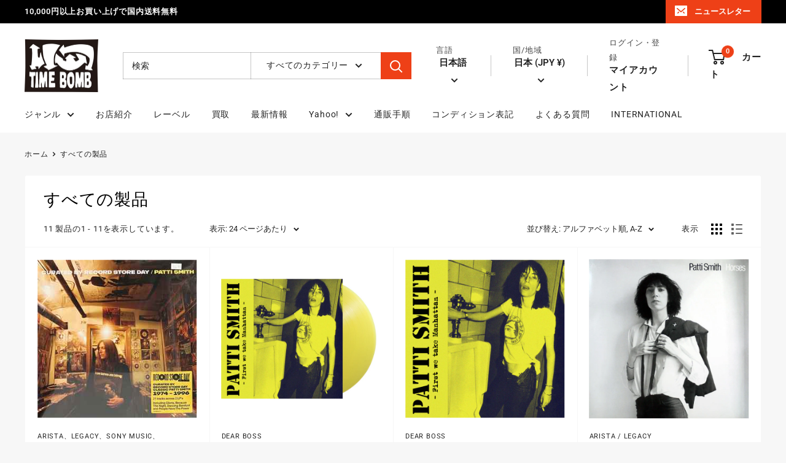

--- FILE ---
content_type: text/css
request_url: https://timebomb.co.jp/cdn/shop/t/100/assets/timebomb.css?v=74261972838548714271740470949
body_size: -8
content:
@media screen and (max-width: 767px){.hide-mb{display:none}}@media screen and (max-width: 1024px){.show-pc{display:none}}@media screen and (min-width: 767px){.show-mb{display:none}}@media screen and (min-width: 1024px){.hide-pc{display:none}}html{scroll-behavior:smooth}body{letter-spacing:.8px}.text-center{text-align:center}.small{font-size:85%}.bg-pink{background:#ffe6e6!important}.mb-1{margin-bottom:30px}.mb-2{margin-bottom:100px}a.red-link{color:#ee4017}ul.decimal{list-style:decimal;padding-left:0;margin-left:1.25rem;line-height:1.6}ul.upper{list-style:upper-alpha;padding-left:0;margin-left:1.25rem}ul.disc{list-style:disc;padding-left:0;line-height:1.6;margin-left:1.25rem}ul.square{list-style:square;padding-left:0;margin-left:1.25rem}table.table tr th,table tr td{border:solid 1px #ccc}table.table tr th{font-weight:700}hr.tb-line{border:0;border-bottom:solid 1px #222222}.rte ul li:before{position:absolute;content:"";left:0;top:0;height:0px;width:0px;border-radius:none;background:none}.announcement-bar{border-bottom:0px solid var(--header-border-color)}.button,button,input,form div{border-radius:0!important}.product-item__title.text--strong.link{font-weight:400}.text--strong{font-weight:700}.tag-link a{padding-right:1rem}.tag-link a:hover{text-decoration:underline}.product-block-list__item--description .material-symbols-outlined{font-variation-settings:"FILL" 1,"opsz" 24;position:relative;top:7px}.text-with-icons__content.rte a{color:#666}.article-item__title.heading.h4{font-size:1rem}.article__aside-item{display:flex;align-items:center;flex-wrap:wrap}.streaming-btn a{margin-bottom:5px}
/*# sourceMappingURL=/cdn/shop/t/100/assets/timebomb.css.map?v=74261972838548714271740470949 */


--- FILE ---
content_type: text/javascript
request_url: https://timebomb.co.jp/cdn/shop/t/100/assets/custom.js?v=102476495355921946141719747231
body_size: -595
content:
//# sourceMappingURL=/cdn/shop/t/100/assets/custom.js.map?v=102476495355921946141719747231
